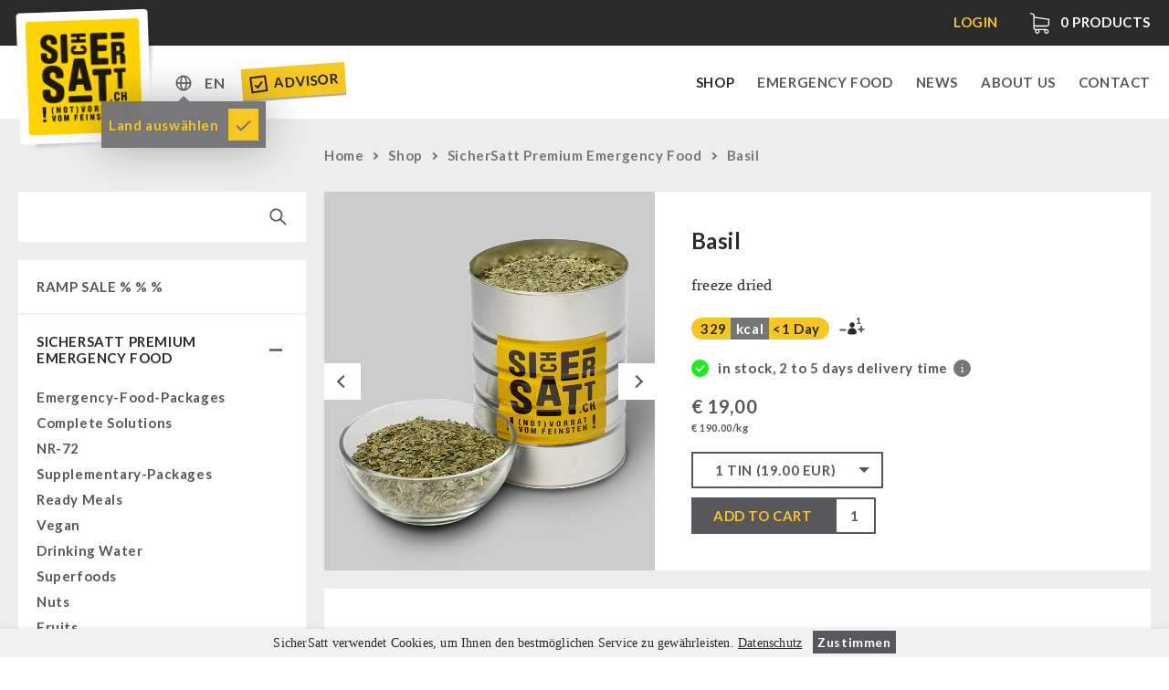

--- FILE ---
content_type: text/html; charset=UTF-8
request_url: https://sichersatt.de/en/sichersatt-premium-emergency-food/basil-freeze-dried/
body_size: 14721
content:
<!doctype html>
<!--[if IE 9]><html lang="en-DE" class="no-js ie9 lte-ie9"><![endif]-->
<!--[if gt IE 9]><!--><html lang="en-DE" class="no-js"><!--<![endif]--><head><meta charset="utf-8"><link data-optimized="2" rel="stylesheet" href="https://sichersatt.de/content/litespeed/css/4aa30a243601a568005145b6d1f63125.css?ver=230ac" /><meta http-equiv="X-UA-Compatible" content="IE=edge"><title>Basil | SicherSatt</title><meta name="viewport" content="width=device-width, initial-scale=1"><meta name="description" content="freeze dried"><meta property="og:title" content="Basil | SicherSatt" /><meta property="og:description" content="freeze dried" /><meta property="og:image" content="https://sichersatt.de/content/uploads/2021/12/69_basilikum_800x800px.png" /><meta property="og:url" content="https://sichersatt.de/en/sichersatt-premium-emergency-food/basil-freeze-dried/"><link rel="shortcut icon" href="https://sichersatt.de/content/themes/sichersatt/assets/media/fav/sichersatt-favicon.ico"><link rel="icon" type="image/png" sizes="192x192" href="https://sichersatt.de/content/themes/sichersatt/assets/media/fav/sichersatt-icon-192x192.png"><link rel="apple-touch-icon" sizes="180x180" href="https://sichersatt.de/content/themes/sichersatt/assets/media/fav/sichersatt-icon-180x180.png"><link rel="alternate" href="https://sichersatt.ch/en/sichersatt-premium-emergency-food/basil-freeze-dried/" hreflang="de-CH"><link rel="alternate" href="https://sichersatt.de/en/sichersatt-premium-emergency-food/basil-freeze-dried/" hreflang="de-DE"> <script src="https://sichersatt.de/content/themes/sichersatt/assets/js/head.min.js?20201109"></script> <link rel="alternate" href="https://sichersatt.de/sichersatt-notvorrat/basilikum/" hreflang="de" /><link rel="alternate" href="https://sichersatt.de/en/sichersatt-premium-emergency-food/basil-freeze-dried/" hreflang="en" /> <script data-cfasync="false" data-pagespeed-no-defer>var gtm4wp_datalayer_name = "dataLayer";
	var dataLayer = dataLayer || [];
	const gtm4wp_use_sku_instead = false;
	const gtm4wp_currency = 'EUR';
	const gtm4wp_product_per_impression = 10;
	const gtm4wp_clear_ecommerce = true;
	const gtm4wp_datalayer_max_timeout = 2000;</script> <meta name="robots" content="max-snippet:-1,max-image-preview:large,max-video-preview:-1" /><meta name="description" content="freeze dried&#8230;" /><meta property="og:image" content="https://sichersatt.de/content/uploads/2021/12/69_basilikum_800x800px.png" /><meta property="og:image:width" content="800" /><meta property="og:image:height" content="800" /><meta property="og:locale" content="en_US" /><meta property="og:type" content="product" /><meta property="og:title" content="Basil" /><meta property="og:description" content="freeze dried&#8230;" /><meta property="og:url" content="https://sichersatt.de/en/sichersatt-premium-emergency-food/basil-freeze-dried/" /><meta property="og:site_name" content="SicherSatt AG" /><meta name="twitter:card" content="summary_large_image" /><meta name="twitter:title" content="Basil" /><meta name="twitter:description" content="freeze dried&#8230;" /><meta name="twitter:image" content="https://sichersatt.de/content/uploads/2021/12/69_basilikum_800x800px.png" /><meta name="twitter:image:width" content="800" /><meta name="twitter:image:height" content="800" /><link rel="canonical" href="https://sichersatt.de/en/sichersatt-premium-emergency-food/basil-freeze-dried/" /><link rel='dns-prefetch' href='//static.klaviyo.com' /><link rel="alternate" type="application/rss+xml" title="SicherSatt AG &raquo; Basil Comments Feed" href="https://sichersatt.de/en/sichersatt-premium-emergency-food/basil-freeze-dried/feed/" /><link rel="https://api.w.org/" href="https://sichersatt.de/wp-json/" /><link rel="alternate" type="application/json" href="https://sichersatt.de/wp-json/wp/v2/product/60439" /><link rel="EditURI" type="application/rsd+xml" title="RSD" href="https://sichersatt.de/wp/xmlrpc.php?rsd" /><link rel="alternate" type="application/json+oembed" href="https://sichersatt.de/wp-json/oembed/1.0/embed?url=https%3A%2F%2Fsichersatt.de%2Fen%2Fsichersatt-premium-emergency-food%2Fbasil-freeze-dried%2F" /><link rel="alternate" type="text/xml+oembed" href="https://sichersatt.de/wp-json/oembed/1.0/embed?url=https%3A%2F%2Fsichersatt.de%2Fen%2Fsichersatt-premium-emergency-food%2Fbasil-freeze-dried%2F&#038;format=xml" /> <script type="text/javascript">var AFFWP = AFFWP || {};
		AFFWP.referral_var = 'ref';
		AFFWP.expiration = 30;
		AFFWP.debug = 0;


		AFFWP.referral_credit_last = 0;</script> 
 <script data-cfasync="false" data-pagespeed-no-defer>var dataLayer_content = {"pagePostType":"product","pagePostType2":"single-product","pagePostAuthor":"Philipp Nater","cartContent":{"totals":{"applied_coupons":[],"discount_total":0,"subtotal":0,"total":0},"items":[]},"productRatingCounts":[],"productAverageRating":0,"productReviewCount":0,"productType":"variable","productIsVariable":1};
	dataLayer.push( dataLayer_content );</script> <script data-cfasync="false" data-pagespeed-no-defer>(function(w,d,s,l,i){w[l]=w[l]||[];w[l].push({'gtm.start':
new Date().getTime(),event:'gtm.js'});var f=d.getElementsByTagName(s)[0],
j=d.createElement(s),dl=l!='dataLayer'?'&l='+l:'';j.async=true;j.src=
'//www.googletagmanager.com/gtm.js?id='+i+dl;f.parentNode.insertBefore(j,f);
})(window,document,'script','dataLayer','GTM-T3QKDQP');</script> 	<noscript><style>.woocommerce-product-gallery{ opacity: 1 !important; }</style></noscript></head><body class="woocommerce-page  page-basil-freeze-dried"> <script>document.body.className += ' ' + 'init';</script> <div class="site-wrapper"><header class="mod_header" data-init="header"><div class="mod_infobar loading" data-init="infobar"><div class="mod_infobar__loader"></div><div class="layout-wrapper"><div class="mod_infobar__content"><div class="mod_infobar__inner"></div></div></div></div><div class="mod_mainnav" data-init="mainnav"><div class="layout-wrapper"><div class="mod_mainnav__inner"><div class="mod_mainnav--logo">
<a href="https://sichersatt.ch/en"><div class="mod_logo" data-init="logo">
<img src="https://sichersatt.de/content/themes/sichersatt/assets/media/logo.png" alt="SicherSatt" class="mod_logo__image"></div>
</a></div><ul class="mod_mainnav__list"><li class="mod_mainnav__list-item mod_mainnav__list-item--primary">
<a href="https://sichersatt.de/en/shop/" class="mod_mainnav__list-link  menu-item menu-item-type-post_type menu-item-object-page current_page_parent current-menu-item menu-item-45138 current-menu-item" data-mainnav="toplevelLink">Shop</a></li><li class="mod_mainnav__list-item mod_mainnav__list-item--primary">
<a href="https://sichersatt.de/en/emergency-food/" class="mod_mainnav__list-link  menu-item menu-item-type-post_type menu-item-object-page menu-item-45140" data-mainnav="toplevelLink">Emergency Food</a></li><li class="mod_mainnav__list-item mod_mainnav__list-item--primary">
<a href="https://sichersatt.de/en/news/" class="mod_mainnav__list-link  menu-item menu-item-type-post_type menu-item-object-page menu-item-45142" data-mainnav="toplevelLink">News</a></li><li class="mod_mainnav__list-item mod_mainnav__list-item--primary">
<a href="https://sichersatt.de/en/about-us/" class="mod_mainnav__list-link  menu-item menu-item-type-post_type menu-item-object-page menu-item-45144" data-mainnav="toplevelLink">About us</a></li><li class="mod_mainnav__list-item mod_mainnav__list-item--primary">
<a href="https://sichersatt.de/en/contact/" class="mod_mainnav__list-link  menu-item menu-item-type-post_type menu-item-object-page menu-item-45146" data-mainnav="toplevelLink">Contact</a></li></ul><div class="mod_mainnav__change-c"><div class="multicountry-switcher"><div class="multicountry-switcher_country"><div class="multicountry-switcher_baseinfo">
<span class="multicountry-switcher_baseinfo--icon"></span></div><div class="multicountry-switcher_selector"><div class="multicountry-switcher_selector_inner"><p class="title">Shop</p><select><option value="https://sichersatt.ch/en/sichersatt-premium-emergency-food/basil-freeze-dried/">Schweiz</option><option value="https://sichersatt.de/en/sichersatt-premium-emergency-food/basil-freeze-dried/" selected>Europa</option>
</select><p class="title">Language</p><select name="lang_choice_1" id="lang_choice_1"><option value="https://sichersatt.de/sichersatt-notvorrat/basilikum/">Deutsch</option><option value="https://sichersatt.de/en/sichersatt-premium-emergency-food/basil-freeze-dried/" selected="selected">English</option>
</select></div></div></div><div class="multicountry-switcher_lang"><div class="multicountry-switcher_baseinfo">
<span class="multicountry-switcher_baseinfo--lang">EN</span></div><div class="multicountry-switcher_selector"><div class="multicountry-switcher_selector_inner"><div class="multicountry-switcher_selector_langs"><ul><li class=" lang-item lang-item-227 lang-item-de lang-item-first"><a href="https://sichersatt.de/sichersatt-notvorrat/basilikum/">de</a></li><li class=" lang-item lang-item-233 lang-item-en current-lang"><a href="https://sichersatt.de/en/sichersatt-premium-emergency-food/basil-freeze-dried/">en</a></li></ul></div></div></div></div></div><div class="tooltip-box hidden">
<span>Land auswählen</span>
<a class="ok" href="#"></a></div><a class="berater-teaser" href="https://sichersatt.de/en/emergency-food-advisor/">
<svg width="20px" height="20px" viewBox="0 0 20 20" version="1.1">
<g id="SicherSatt" stroke="none" stroke-width="1" fill="none" fill-rule="evenodd">
<g id="Desktop-HD-Copy-4" transform="translate(-314.000000, -83.000000)" fill="#2A2121" fill-rule="nonzero">
<g id="Group-4" transform="translate(361.500000, 90.000000) rotate(-4.000000) translate(-361.500000, -90.000000) translate(306.000000, 74.000000)">
<g id="noun_Checkbox_690206" transform="translate(9.000000, 7.000000)">
<g id="Group">
<path d="M0,0 L0,18 L18,18 L18,0 L0,0 Z M16,16 L2,16 L2,2 L16,2 L16,16 Z" id="Shape"></path>
<polygon id="Path" points="7.54 13.78 8.95 12.36 13.9 7.41 12.48 6 7.54 10.95 5.41 8.83 4 10.24 6.12 12.36"></polygon>
</g>
</g>
</g>
</g>
</g>
</svg>
Advisor
</a></div><div class="mod_mainnav__burger_wrapper"><div class="mod_mainnav__burger"></div></div></div></div></div></header><main class="main-wrapper" id="main"><div class="shop-wrapper"><div class="layout-wrapper"><div class="shop-sidebar-left"><div class="search-wrapper"><div class="mobile-categories-wrapper"><div class="mobile-categories">
Kategorien<div class="cat-collapse"></div></div></div><div class="shop-search"><form role="search" method="get" id="searchform" action="https://sichersatt.de/"><div>
<input type="text" value="" name="s" id="s" />
<input type="submit" id="searchsubmit" alt="Search" value="" />
<input type="hidden" name="post_type" value="product" /></div></form></div></div><div class="shop-categories-wrapper"><div class="mod_shopcategories" data-init="shopcategories"><ul class="mod_shopcategories__categories"><li class="mod_shopcategories__category   ">
<a class="mod_shopcategories__category_link  mod_shopcategories__category_link--nosub" href="https://sichersatt.de/en/shop/sale-30/">ramp sale % % %                </a></li><li class="mod_shopcategories__category active open  ">
<a class="mod_shopcategories__category_link active open " href="https://sichersatt.de/en/shop/sichersatt-premium-emergency-food/">SicherSatt Premium Emergency Food<span class="mod_shopcategories__category_collapse"></span>                </a><ul class="mod_shopcategories__sub_categories"><li class="mod_shopcategories__sub_category"><a class="mod_shopcategories__sub_category_link " href="https://sichersatt.de/en/shop/sichersatt-premium-emergency-food/emergency-food-packages/">Emergency-Food-Packages</a><li class="mod_shopcategories__sub_category"><a class="mod_shopcategories__sub_category_link " href="https://sichersatt.de/en/shop/sichersatt-premium-emergency-food/complete-solutions/">Complete Solutions</a><li class="mod_shopcategories__sub_category"><a class="mod_shopcategories__sub_category_link " href="https://sichersatt.de/en/shop/sichersatt-premium-emergency-food/nr-72/">NR-72</a><li class="mod_shopcategories__sub_category"><a class="mod_shopcategories__sub_category_link " href="https://sichersatt.de/en/shop/sichersatt-premium-emergency-food/supplementary-packages/">Supplementary-Packages</a><li class="mod_shopcategories__sub_category"><a class="mod_shopcategories__sub_category_link " href="https://sichersatt.de/en/shop/sichersatt-premium-emergency-food/ready-meals-innova/">Ready Meals</a><li class="mod_shopcategories__sub_category"><a class="mod_shopcategories__sub_category_link " href="https://sichersatt.de/en/shop/sichersatt-premium-emergency-food/vegan/">Vegan</a><li class="mod_shopcategories__sub_category"><a class="mod_shopcategories__sub_category_link " href="https://sichersatt.de/en/shop/sichersatt-premium-emergency-food/drinking-water/">Drinking Water</a><li class="mod_shopcategories__sub_category"><a class="mod_shopcategories__sub_category_link " href="https://sichersatt.de/en/shop/sichersatt-premium-emergency-food/superfoods/">Superfoods</a><li class="mod_shopcategories__sub_category"><a class="mod_shopcategories__sub_category_link " href="https://sichersatt.de/en/shop/sichersatt-premium-emergency-food/nuts/">Nuts</a><li class="mod_shopcategories__sub_category"><a class="mod_shopcategories__sub_category_link " href="https://sichersatt.de/en/shop/sichersatt-premium-emergency-food/fruits/">Fruits</a><li class="mod_shopcategories__sub_category"><a class="mod_shopcategories__sub_category_link " href="https://sichersatt.de/en/shop/sichersatt-premium-emergency-food/vegetables/">Vegetables</a><li class="mod_shopcategories__sub_category"><a class="mod_shopcategories__sub_category_link " href="https://sichersatt.de/en/shop/sichersatt-premium-emergency-food/herbs-spices/">Herbs / Spices</a><li class="mod_shopcategories__sub_category"><a class="mod_shopcategories__sub_category_link " href="https://sichersatt.de/en/shop/sichersatt-premium-emergency-food/staple-food/">Staple Food</a><li class="mod_shopcategories__sub_category"><a class="mod_shopcategories__sub_category_link " href="https://sichersatt.de/en/shop/sichersatt-premium-emergency-food/milk-egg-butter/">Milk / Egg / Butter</a><li class="mod_shopcategories__sub_category"><a class="mod_shopcategories__sub_category_link " href="https://sichersatt.de/en/shop/sichersatt-premium-emergency-food/grain-flour-yeast/">Grain / Flour / Yeast</a><li class="mod_shopcategories__sub_category"><a class="mod_shopcategories__sub_category_link " href="https://sichersatt.de/en/shop/sichersatt-premium-emergency-food/sugar-broth-sauce/">Sugar / Broth / Sauce</a><li class="mod_shopcategories__sub_category"><a class="mod_shopcategories__sub_category_link " href="https://sichersatt.de/en/shop/sichersatt-premium-emergency-food/chocolate/">Chocolate</a><li class="mod_shopcategories__sub_category"><a class="mod_shopcategories__sub_category_link " href="https://sichersatt.de/en/shop/sichersatt-premium-emergency-food/beverages/">Beverages</a><li class="mod_shopcategories__sub_category"><a class="mod_shopcategories__sub_category_link " href="https://sichersatt.de/en/shop/sichersatt-premium-emergency-food/non-food-packages/">Non-Food Packages</a><li class="mod_shopcategories__sub_category"><a class="mod_shopcategories__sub_category_link " href="https://sichersatt.de/en/shop/sichersatt-premium-emergency-food/civil-protection-authorities/">Civil Protection / Authorities</a><li class="mod_shopcategories__sub_category"><a class="mod_shopcategories__sub_category_link " href="https://sichersatt.de/en/shop/sichersatt-premium-emergency-food/glutenfree/">Glutenfree</a><li class="mod_shopcategories__sub_category"><a class="mod_shopcategories__sub_category_link " href="https://sichersatt.de/en/shop/sichersatt-premium-emergency-food/lactosefree/">Lactosefree</a><li class="mod_shopcategories__sub_category"><a class="mod_shopcategories__sub_category_link " href="https://sichersatt.de/en/shop/sichersatt-premium-emergency-food/special-sale-with-discount/">Special Sale with Discount</a></ul></li><li class="mod_shopcategories__category   ">
<a class="mod_shopcategories__category_link  " href="https://sichersatt.de/en/shop/food-third-party-suppliers/">Food / Third-Party Suppliers<span class="mod_shopcategories__category_collapse"></span>                </a><ul class="mod_shopcategories__sub_categories"><li class="mod_shopcategories__sub_category"><a class="mod_shopcategories__sub_category_link " href="https://sichersatt.de/en/shop/food-third-party-suppliers/instant-food/">Instant-Food</a><li class="mod_shopcategories__sub_category"><a class="mod_shopcategories__sub_category_link " href="https://sichersatt.de/en/shop/food-third-party-suppliers/emergency-rations/">Emergency Rations</a><li class="mod_shopcategories__sub_category"><a class="mod_shopcategories__sub_category_link " href="https://sichersatt.de/en/shop/food-third-party-suppliers/meat-cheese-bread/">Meat / Cheese / Bread</a><li class="mod_shopcategories__sub_category"><a class="mod_shopcategories__sub_category_link " href="https://sichersatt.de/en/shop/food-third-party-suppliers/real-field-meal-breakfast/">REAL-Field-Meal - Breakfast</a><li class="mod_shopcategories__sub_category"><a class="mod_shopcategories__sub_category_link " href="https://sichersatt.de/en/shop/food-third-party-suppliers/real-soups/">REAL - Soups</a><li class="mod_shopcategories__sub_category"><a class="mod_shopcategories__sub_category_link " href="https://sichersatt.de/en/shop/food-third-party-suppliers/real-field-meal-main-courses/">REAL Field Meal - Main Courses</a><li class="mod_shopcategories__sub_category"><a class="mod_shopcategories__sub_category_link " href="https://sichersatt.de/en/shop/food-third-party-suppliers/snacks-biscuits-desserts/">Snacks / Biscuits / Desserts</a><li class="mod_shopcategories__sub_category"><a class="mod_shopcategories__sub_category_link " href="https://sichersatt.de/en/shop/food-third-party-suppliers/food-innova-packages/">INNOVA Packages</a><li class="mod_shopcategories__sub_category"><a class="mod_shopcategories__sub_category_link " href="https://sichersatt.de/en/shop/food-third-party-suppliers/innova/">INNOVA 1.2L Tins Vegetarian</a><li class="mod_shopcategories__sub_category"><a class="mod_shopcategories__sub_category_link " href="https://sichersatt.de/en/shop/food-third-party-suppliers/innova-1-2l-tins-with-meat/">INNOVA 1.2L Tins with Meat</a><li class="mod_shopcategories__sub_category"><a class="mod_shopcategories__sub_category_link " href="https://sichersatt.de/en/shop/food-third-party-suppliers/innova-single-tins-3-0l/">INNOVA Single Tins 3.0L</a></ul></li><li class="mod_shopcategories__category   ">
<a class="mod_shopcategories__category_link  " href="https://sichersatt.de/en/shop/drinking/">Drinking<span class="mod_shopcategories__category_collapse"></span>                </a><ul class="mod_shopcategories__sub_categories"><li class="mod_shopcategories__sub_category"><a class="mod_shopcategories__sub_category_link " href="https://sichersatt.de/en/shop/drinking/sichersatt-drinking-water/">SicherSatt Drinking Water</a><li class="mod_shopcategories__sub_category"><a class="mod_shopcategories__sub_category_link " href="https://sichersatt.de/en/shop/drinking/water-coffee-liquid-food/">Water - Coffee - Energy Drinks</a><li class="mod_shopcategories__sub_category"><a class="mod_shopcategories__sub_category_link " href="https://sichersatt.de/en/shop/drinking/insulated-drinking-bottles/">Insulated Drinking Bottles</a></ul></li><li class="mod_shopcategories__category   ">
<a class="mod_shopcategories__category_link  " href="https://sichersatt.de/en/shop/water-filter/">Water Filter<span class="mod_shopcategories__category_collapse"></span>                </a><ul class="mod_shopcategories__sub_categories"><li class="mod_shopcategories__sub_category"><a class="mod_shopcategories__sub_category_link " href="https://sichersatt.de/en/shop/water-filter/katadyn-water-filter/">Katadyn - Water Filter</a><li class="mod_shopcategories__sub_category"><a class="mod_shopcategories__sub_category_link " href="https://sichersatt.de/en/shop/water-filter/msr-water-purifier/">MSR-Water-Purifier</a><li class="mod_shopcategories__sub_category"><a class="mod_shopcategories__sub_category_link " href="https://sichersatt.de/en/shop/water-filter/micropur/">Micropur - Water Disinfection</a><li class="mod_shopcategories__sub_category"><a class="mod_shopcategories__sub_category_link " href="https://sichersatt.de/en/shop/water-filter/spare-parts-water-filter/">Spare Parts - Water Filter</a></ul></li><li class="mod_shopcategories__category   ">
<a class="mod_shopcategories__category_link  " href="https://sichersatt.de/en/shop/hygiene-first-aid/">Hygiene / First Aid<span class="mod_shopcategories__category_collapse"></span>                </a><ul class="mod_shopcategories__sub_categories"><li class="mod_shopcategories__sub_category"><a class="mod_shopcategories__sub_category_link " href="https://sichersatt.de/en/shop/hygiene-first-aid/respiratory-protection/">Respiratory Protection</a><li class="mod_shopcategories__sub_category"><a class="mod_shopcategories__sub_category_link " href="https://sichersatt.de/en/shop/hygiene-first-aid/hygiene/">Hygiene</a><li class="mod_shopcategories__sub_category"><a class="mod_shopcategories__sub_category_link " href="https://sichersatt.de/en/shop/hygiene-first-aid/first-aid/">First Aid</a></ul></li><li class="mod_shopcategories__category   ">
<a class="mod_shopcategories__category_link  " href="https://sichersatt.de/en/shop/technology/">Technology<span class="mod_shopcategories__category_collapse"></span>                </a><ul class="mod_shopcategories__sub_categories"><li class="mod_shopcategories__sub_category"><a class="mod_shopcategories__sub_category_link " href="https://sichersatt.de/en/shop/technology/wood-stove/">Wood Stove</a><li class="mod_shopcategories__sub_category"><a class="mod_shopcategories__sub_category_link " href="https://sichersatt.de/en/shop/technology/grain-mills-grain-crusher/">Grain Mills / Grain Crusher</a><li class="mod_shopcategories__sub_category"><a class="mod_shopcategories__sub_category_link " href="https://sichersatt.de/en/shop/technology/knives-tools/">Knives / Tools</a><li class="mod_shopcategories__sub_category"><a class="mod_shopcategories__sub_category_link " href="https://sichersatt.de/en/shop/technology/firemaking/">Firemaking</a><li class="mod_shopcategories__sub_category"><a class="mod_shopcategories__sub_category_link " href="https://sichersatt.de/en/shop/technology/emergency-stove/">Emergency Stove Gas&amp;Multifuel</a><li class="mod_shopcategories__sub_category"><a class="mod_shopcategories__sub_category_link " href="https://sichersatt.de/en/shop/technology/electricity-producers/">Electricity Producers / Power Stations</a><li class="mod_shopcategories__sub_category"><a class="mod_shopcategories__sub_category_link " href="https://sichersatt.de/en/shop/technology/solar-devices/">Solar Devices</a><li class="mod_shopcategories__sub_category"><a class="mod_shopcategories__sub_category_link " href="https://sichersatt.de/en/shop/technology/crank-devices/">Crank Devices / Radio</a><li class="mod_shopcategories__sub_category"><a class="mod_shopcategories__sub_category_link " href="https://sichersatt.de/en/shop/technology/geiger-counter-protective-suits-masks/">Respiratory Protection / ABC Protective Suit</a></ul></li><li class="mod_shopcategories__category   ">
<a class="mod_shopcategories__category_link  " href="https://sichersatt.de/en/shop/petromax-shop/">Petromax Shop<span class="mod_shopcategories__category_collapse"></span>                </a><ul class="mod_shopcategories__sub_categories"><li class="mod_shopcategories__sub_category"><a class="mod_shopcategories__sub_category_link " href="https://sichersatt.de/en/shop/petromax-shop/feuerhand/">Feuerhand</a><li class="mod_shopcategories__sub_category"><a class="mod_shopcategories__sub_category_link " href="https://sichersatt.de/en/shop/petromax-shop/petrol-lamps/">HK500 &amp; Accessories</a><li class="mod_shopcategories__sub_category"><a class="mod_shopcategories__sub_category_link " href="https://sichersatt.de/en/shop/petromax-shop/wood-stove-accessories/">Wood Stove &amp; Accessories</a><li class="mod_shopcategories__sub_category"><a class="mod_shopcategories__sub_category_link " href="https://sichersatt.de/en/shop/petromax-shop/cleaning-maintenance-of-cast-iron/">Cleaning &amp; Maintenance of Cast Iron</a><li class="mod_shopcategories__sub_category"><a class="mod_shopcategories__sub_category_link " href="https://sichersatt.de/en/shop/petromax-shop/books/">Books</a></ul></li><li class="mod_shopcategories__category   ">
<a class="mod_shopcategories__category_link  " href="https://sichersatt.de/en/shop/other/">Other<span class="mod_shopcategories__category_collapse"></span>                </a><ul class="mod_shopcategories__sub_categories"><li class="mod_shopcategories__sub_category"><a class="mod_shopcategories__sub_category_link " href="https://sichersatt.de/en/shop/other/seed-packages/">Seed Packages</a><li class="mod_shopcategories__sub_category"><a class="mod_shopcategories__sub_category_link " href="https://sichersatt.de/en/shop/other/books-gift-vouchers/">Books / Gift Vouchers</a><li class="mod_shopcategories__sub_category"><a class="mod_shopcategories__sub_category_link " href="https://sichersatt.de/en/shop/other/kingnature/">Kingnature Herbal Vital Substances</a><li class="mod_shopcategories__sub_category"><a class="mod_shopcategories__sub_category_link " href="https://sichersatt.de/en/shop/other/candles/">Candles</a></ul></li><li class="mod_shopcategories__category   ">
<a class="mod_shopcategories__category_link  mod_shopcategories__category_link--nosub" href="https://sichersatt.de/en/shop/special-offers/">Special Offers                </a></li><li class="mod_shopcategories__category   ">
<a class="mod_shopcategories__category_link  " href="https://sichersatt.de/en/shop/authorities/">Authorities / Group supply<span class="mod_shopcategories__category_collapse"></span>                </a><ul class="mod_shopcategories__sub_categories"><li class="mod_shopcategories__sub_category"><a class="mod_shopcategories__sub_category_link " href="https://sichersatt.de/en/shop/authorities/breakfast-authorities/">Breakfast</a><li class="mod_shopcategories__sub_category"><a class="mod_shopcategories__sub_category_link " href="https://sichersatt.de/en/shop/authorities/dessert-authorities/">Dessert</a><li class="mod_shopcategories__sub_category"><a class="mod_shopcategories__sub_category_link " href="https://sichersatt.de/en/shop/authorities/soups/">Soups</a><li class="mod_shopcategories__sub_category"><a class="mod_shopcategories__sub_category_link " href="https://sichersatt.de/en/shop/authorities/drinking-water-authorities/">Drinking Water</a><li class="mod_shopcategories__sub_category"><a class="mod_shopcategories__sub_category_link " href="https://sichersatt.de/en/shop/authorities/emergency-rations-authorities/">Emergency Rations</a><li class="mod_shopcategories__sub_category"><a class="mod_shopcategories__sub_category_link " href="https://sichersatt.de/en/shop/authorities/menu-packages/">Menu-Packages</a><li class="mod_shopcategories__sub_category"><a class="mod_shopcategories__sub_category_link " href="https://sichersatt.de/en/shop/authorities/main-meal/">Main Meal</a><li class="mod_shopcategories__sub_category"><a class="mod_shopcategories__sub_category_link " href="https://sichersatt.de/en/shop/authorities/supplementary-packages-authorities/">Supplementary-Packages</a></ul></li></ul></div></div></div><div class="shop-main"><div class="shop-head"><nav class="woocommerce-breadcrumb"><a href="https://sichersatt.ch/en/">Home</a><span class="arrow"></span><a href="https://sichersatt.de/en/shop/">Shop</a><span class="arrow"></span><a href="https://sichersatt.de/en/shop/sichersatt-premium-emergency-food/">SicherSatt Premium Emergency Food</a><span class="arrow"></span>Basil</nav></div><div class="woocommerce-notices-wrapper"></div><article itemscope itemtype="http://schema.org/Product" class="mod_shopsingleproduct post-60439 product type-product status-publish has-post-thumbnail product_cat-glutenfree product_cat-herbs product_cat-herbs-spices product_cat-lactosefree product_cat-sichersatt-premium-emergency-food first instock taxable shipping-taxable purchasable product-type-variable has-default-attributes" data-init="shopsingleproduct"><div class="mod_shopsingleproduct__wrapper"><div class="mod_shopsingleproduct__summary_wrapper"><div class="mod_shopsingleproduct__gallery"><div class="woocommerce-product-gallery woocommerce-product-gallery--with-images woocommerce-product-gallery--columns-4 images" data-columns="4" style="opacity: 0; transition: opacity .25s ease-in-out;"><figure class="woocommerce-product-gallery__wrapper"><div data-thumb="https://sichersatt.de/content/uploads/2021/12/69_basilikum_800x800px-100x100.png" data-thumb-alt="" class="woocommerce-product-gallery__image"><a href="https://sichersatt.de/content/uploads/2021/12/69_basilikum_800x800px.png"><img width="360" height="360" src="https://sichersatt.de/content/uploads/2021/12/69_basilikum_800x800px-360x360.png" class="wp-post-image" alt="" title="69_basilikum_800x800px" data-caption="" data-src="https://sichersatt.de/content/uploads/2021/12/69_basilikum_800x800px.png" data-large_image="https://sichersatt.de/content/uploads/2021/12/69_basilikum_800x800px.png" data-large_image_width="800" data-large_image_height="800" decoding="async" srcset="https://sichersatt.de/content/uploads/2021/12/69_basilikum_800x800px-360x360.png 360w, https://sichersatt.de/content/uploads/2021/12/69_basilikum_800x800px-150x150.png 150w, https://sichersatt.de/content/uploads/2021/12/69_basilikum_800x800px-768x768.png 768w, https://sichersatt.de/content/uploads/2021/12/69_basilikum_800x800px-600x600.png 600w, https://sichersatt.de/content/uploads/2021/12/69_basilikum_800x800px-100x100.png 100w, https://sichersatt.de/content/uploads/2021/12/69_basilikum_800x800px.png 800w" sizes="(max-width: 1000px) 800px, 100vw" /></a></div><div data-thumb="https://sichersatt.de/content/uploads/2021/12/68_basilikum-draufsicht_800x800px-100x100.png" data-thumb-alt="" class="woocommerce-product-gallery__image"><a href="https://sichersatt.de/content/uploads/2021/12/68_basilikum-draufsicht_800x800px.png"><img width="360" height="360" src="https://sichersatt.de/content/uploads/2021/12/68_basilikum-draufsicht_800x800px-360x360.png" class="" alt="" title="68_basilikum-draufsicht_800x800px" data-caption="" data-src="https://sichersatt.de/content/uploads/2021/12/68_basilikum-draufsicht_800x800px.png" data-large_image="https://sichersatt.de/content/uploads/2021/12/68_basilikum-draufsicht_800x800px.png" data-large_image_width="800" data-large_image_height="800" decoding="async" srcset="https://sichersatt.de/content/uploads/2021/12/68_basilikum-draufsicht_800x800px-360x360.png 360w, https://sichersatt.de/content/uploads/2021/12/68_basilikum-draufsicht_800x800px-150x150.png 150w, https://sichersatt.de/content/uploads/2021/12/68_basilikum-draufsicht_800x800px-768x768.png 768w, https://sichersatt.de/content/uploads/2021/12/68_basilikum-draufsicht_800x800px-600x600.png 600w, https://sichersatt.de/content/uploads/2021/12/68_basilikum-draufsicht_800x800px-100x100.png 100w, https://sichersatt.de/content/uploads/2021/12/68_basilikum-draufsicht_800x800px.png 800w" sizes="(max-width: 1000px) 800px, 100vw" /></a></div></figure></div></div><div class="mod_shopsingleproduct__summary"><h1 class="product_title entry-title">Basil</h1><div class="woocommerce-product-details__short-description"><p>freeze dried</p></div><div class="mod_calories" data-init="calories" data-calories="329"><div class="mod_calories_box"><div class="mod_calories_calories">329</div><div class="mod_calories_kcal">kcal</div><div class="mod_calories_days" data-day="Day" data-days="Days">Days</div></div><div class="mod_calories_people"><div class="mod_calories_people__minus"></div><div class="mod_calories_people__head"><div class="mod_calories_people__head_number">1</div></div><div class="mod_calories_people__plus"></div></div></div><div class="stock-wrapper"><div class="stock stock_1"></div><label>in stock, 2 to 5 days delivery time</label><div class="stock-info" data-micromodal-trigger="modal-stock"><div class="stock-info_icon">i</div></div></div><p class="price"><span class="woocommerce-Price-amount amount"><bdi><span class="woocommerce-Price-currencySymbol">&euro;</span>&nbsp;19,00</bdi></span></p>
<span class="kilopreis">&euro; 190.00/kg</span><form class="variations_form cart" action="https://sichersatt.de/en/sichersatt-premium-emergency-food/basil-freeze-dried/" method="post" enctype='multipart/form-data' data-product_id="60439" data-product_variations="[{&quot;attributes&quot;:{&quot;attribute_pa_dosen&quot;:&quot;1-tin&quot;},&quot;availability_html&quot;:&quot;&quot;,&quot;backorders_allowed&quot;:false,&quot;dimensions&quot;:{&quot;length&quot;:&quot;&quot;,&quot;width&quot;:&quot;&quot;,&quot;height&quot;:&quot;&quot;},&quot;dimensions_html&quot;:&quot;N\/A&quot;,&quot;display_price&quot;:19,&quot;display_regular_price&quot;:19,&quot;image&quot;:{&quot;title&quot;:&quot;69_basilikum_800x800px&quot;,&quot;caption&quot;:&quot;&quot;,&quot;url&quot;:&quot;https:\/\/sichersatt.de\/content\/uploads\/2021\/12\/69_basilikum_800x800px.png&quot;,&quot;alt&quot;:&quot;&quot;,&quot;src&quot;:&quot;https:\/\/sichersatt.de\/content\/uploads\/2021\/12\/69_basilikum_800x800px-360x360.png&quot;,&quot;srcset&quot;:&quot;https:\/\/sichersatt.de\/content\/uploads\/2021\/12\/69_basilikum_800x800px-360x360.png 360w, https:\/\/sichersatt.de\/content\/uploads\/2021\/12\/69_basilikum_800x800px-150x150.png 150w, https:\/\/sichersatt.de\/content\/uploads\/2021\/12\/69_basilikum_800x800px-768x768.png 768w, https:\/\/sichersatt.de\/content\/uploads\/2021\/12\/69_basilikum_800x800px-600x600.png 600w, https:\/\/sichersatt.de\/content\/uploads\/2021\/12\/69_basilikum_800x800px-100x100.png 100w, https:\/\/sichersatt.de\/content\/uploads\/2021\/12\/69_basilikum_800x800px.png 800w&quot;,&quot;sizes&quot;:&quot;(max-width: 1000px) 800px, 100vw&quot;,&quot;full_src&quot;:&quot;https:\/\/sichersatt.de\/content\/uploads\/2021\/12\/69_basilikum_800x800px.png&quot;,&quot;full_src_w&quot;:800,&quot;full_src_h&quot;:800,&quot;gallery_thumbnail_src&quot;:&quot;https:\/\/sichersatt.de\/content\/uploads\/2021\/12\/69_basilikum_800x800px-100x100.png&quot;,&quot;gallery_thumbnail_src_w&quot;:100,&quot;gallery_thumbnail_src_h&quot;:100,&quot;thumb_src&quot;:&quot;https:\/\/sichersatt.de\/content\/uploads\/2021\/12\/69_basilikum_800x800px-360x360.png&quot;,&quot;thumb_src_w&quot;:360,&quot;thumb_src_h&quot;:360,&quot;src_w&quot;:360,&quot;src_h&quot;:360},&quot;image_id&quot;:64661,&quot;is_downloadable&quot;:false,&quot;is_in_stock&quot;:true,&quot;is_purchasable&quot;:true,&quot;is_sold_individually&quot;:&quot;no&quot;,&quot;is_virtual&quot;:false,&quot;max_qty&quot;:&quot;&quot;,&quot;min_qty&quot;:1,&quot;price_html&quot;:&quot;&lt;span class=\&quot;price\&quot;&gt;&lt;span class=\&quot;woocommerce-Price-amount amount\&quot;&gt;&lt;bdi&gt;&lt;span class=\&quot;woocommerce-Price-currencySymbol\&quot;&gt;&amp;euro;&lt;\/span&gt;&amp;nbsp;19,00&lt;\/bdi&gt;&lt;\/span&gt;&lt;\/span&gt;&quot;,&quot;sku&quot;:&quot;&quot;,&quot;variation_description&quot;:&quot;&quot;,&quot;variation_id&quot;:60443,&quot;variation_is_active&quot;:true,&quot;variation_is_visible&quot;:true,&quot;weight&quot;:&quot;&quot;,&quot;weight_html&quot;:&quot;N\/A&quot;},{&quot;attributes&quot;:{&quot;attribute_pa_dosen&quot;:&quot;6-tins&quot;},&quot;availability_html&quot;:&quot;&quot;,&quot;backorders_allowed&quot;:false,&quot;dimensions&quot;:{&quot;length&quot;:&quot;&quot;,&quot;width&quot;:&quot;&quot;,&quot;height&quot;:&quot;&quot;},&quot;dimensions_html&quot;:&quot;N\/A&quot;,&quot;display_price&quot;:109,&quot;display_regular_price&quot;:109,&quot;image&quot;:{&quot;title&quot;:&quot;69_basilikum_800x800px&quot;,&quot;caption&quot;:&quot;&quot;,&quot;url&quot;:&quot;https:\/\/sichersatt.de\/content\/uploads\/2021\/12\/69_basilikum_800x800px.png&quot;,&quot;alt&quot;:&quot;&quot;,&quot;src&quot;:&quot;https:\/\/sichersatt.de\/content\/uploads\/2021\/12\/69_basilikum_800x800px-360x360.png&quot;,&quot;srcset&quot;:&quot;https:\/\/sichersatt.de\/content\/uploads\/2021\/12\/69_basilikum_800x800px-360x360.png 360w, https:\/\/sichersatt.de\/content\/uploads\/2021\/12\/69_basilikum_800x800px-150x150.png 150w, https:\/\/sichersatt.de\/content\/uploads\/2021\/12\/69_basilikum_800x800px-768x768.png 768w, https:\/\/sichersatt.de\/content\/uploads\/2021\/12\/69_basilikum_800x800px-600x600.png 600w, https:\/\/sichersatt.de\/content\/uploads\/2021\/12\/69_basilikum_800x800px-100x100.png 100w, https:\/\/sichersatt.de\/content\/uploads\/2021\/12\/69_basilikum_800x800px.png 800w&quot;,&quot;sizes&quot;:&quot;(max-width: 1000px) 800px, 100vw&quot;,&quot;full_src&quot;:&quot;https:\/\/sichersatt.de\/content\/uploads\/2021\/12\/69_basilikum_800x800px.png&quot;,&quot;full_src_w&quot;:800,&quot;full_src_h&quot;:800,&quot;gallery_thumbnail_src&quot;:&quot;https:\/\/sichersatt.de\/content\/uploads\/2021\/12\/69_basilikum_800x800px-100x100.png&quot;,&quot;gallery_thumbnail_src_w&quot;:100,&quot;gallery_thumbnail_src_h&quot;:100,&quot;thumb_src&quot;:&quot;https:\/\/sichersatt.de\/content\/uploads\/2021\/12\/69_basilikum_800x800px-360x360.png&quot;,&quot;thumb_src_w&quot;:360,&quot;thumb_src_h&quot;:360,&quot;src_w&quot;:360,&quot;src_h&quot;:360},&quot;image_id&quot;:64661,&quot;is_downloadable&quot;:false,&quot;is_in_stock&quot;:true,&quot;is_purchasable&quot;:true,&quot;is_sold_individually&quot;:&quot;no&quot;,&quot;is_virtual&quot;:false,&quot;max_qty&quot;:&quot;&quot;,&quot;min_qty&quot;:1,&quot;price_html&quot;:&quot;&lt;span class=\&quot;price\&quot;&gt;&lt;span class=\&quot;woocommerce-Price-amount amount\&quot;&gt;&lt;bdi&gt;&lt;span class=\&quot;woocommerce-Price-currencySymbol\&quot;&gt;&amp;euro;&lt;\/span&gt;&amp;nbsp;109,00&lt;\/bdi&gt;&lt;\/span&gt;&lt;\/span&gt;&quot;,&quot;sku&quot;:&quot;&quot;,&quot;variation_description&quot;:&quot;&quot;,&quot;variation_id&quot;:60445,&quot;variation_is_active&quot;:true,&quot;variation_is_visible&quot;:true,&quot;weight&quot;:&quot;&quot;,&quot;weight_html&quot;:&quot;N\/A&quot;},{&quot;attributes&quot;:{&quot;attribute_pa_dosen&quot;:&quot;12-tins&quot;},&quot;availability_html&quot;:&quot;&quot;,&quot;backorders_allowed&quot;:false,&quot;dimensions&quot;:{&quot;length&quot;:&quot;&quot;,&quot;width&quot;:&quot;&quot;,&quot;height&quot;:&quot;&quot;},&quot;dimensions_html&quot;:&quot;N\/A&quot;,&quot;display_price&quot;:209,&quot;display_regular_price&quot;:209,&quot;image&quot;:{&quot;title&quot;:&quot;69_basilikum_800x800px&quot;,&quot;caption&quot;:&quot;&quot;,&quot;url&quot;:&quot;https:\/\/sichersatt.de\/content\/uploads\/2021\/12\/69_basilikum_800x800px.png&quot;,&quot;alt&quot;:&quot;&quot;,&quot;src&quot;:&quot;https:\/\/sichersatt.de\/content\/uploads\/2021\/12\/69_basilikum_800x800px-360x360.png&quot;,&quot;srcset&quot;:&quot;https:\/\/sichersatt.de\/content\/uploads\/2021\/12\/69_basilikum_800x800px-360x360.png 360w, https:\/\/sichersatt.de\/content\/uploads\/2021\/12\/69_basilikum_800x800px-150x150.png 150w, https:\/\/sichersatt.de\/content\/uploads\/2021\/12\/69_basilikum_800x800px-768x768.png 768w, https:\/\/sichersatt.de\/content\/uploads\/2021\/12\/69_basilikum_800x800px-600x600.png 600w, https:\/\/sichersatt.de\/content\/uploads\/2021\/12\/69_basilikum_800x800px-100x100.png 100w, https:\/\/sichersatt.de\/content\/uploads\/2021\/12\/69_basilikum_800x800px.png 800w&quot;,&quot;sizes&quot;:&quot;(max-width: 1000px) 800px, 100vw&quot;,&quot;full_src&quot;:&quot;https:\/\/sichersatt.de\/content\/uploads\/2021\/12\/69_basilikum_800x800px.png&quot;,&quot;full_src_w&quot;:800,&quot;full_src_h&quot;:800,&quot;gallery_thumbnail_src&quot;:&quot;https:\/\/sichersatt.de\/content\/uploads\/2021\/12\/69_basilikum_800x800px-100x100.png&quot;,&quot;gallery_thumbnail_src_w&quot;:100,&quot;gallery_thumbnail_src_h&quot;:100,&quot;thumb_src&quot;:&quot;https:\/\/sichersatt.de\/content\/uploads\/2021\/12\/69_basilikum_800x800px-360x360.png&quot;,&quot;thumb_src_w&quot;:360,&quot;thumb_src_h&quot;:360,&quot;src_w&quot;:360,&quot;src_h&quot;:360},&quot;image_id&quot;:64661,&quot;is_downloadable&quot;:false,&quot;is_in_stock&quot;:true,&quot;is_purchasable&quot;:true,&quot;is_sold_individually&quot;:&quot;no&quot;,&quot;is_virtual&quot;:false,&quot;max_qty&quot;:&quot;&quot;,&quot;min_qty&quot;:1,&quot;price_html&quot;:&quot;&lt;span class=\&quot;price\&quot;&gt;&lt;span class=\&quot;woocommerce-Price-amount amount\&quot;&gt;&lt;bdi&gt;&lt;span class=\&quot;woocommerce-Price-currencySymbol\&quot;&gt;&amp;euro;&lt;\/span&gt;&amp;nbsp;209,00&lt;\/bdi&gt;&lt;\/span&gt;&lt;\/span&gt;&quot;,&quot;sku&quot;:&quot;&quot;,&quot;variation_description&quot;:&quot;&quot;,&quot;variation_id&quot;:60447,&quot;variation_is_active&quot;:true,&quot;variation_is_visible&quot;:true,&quot;weight&quot;:&quot;&quot;,&quot;weight_html&quot;:&quot;N\/A&quot;}]"><table class="variations" cellspacing="0" role="presentation"><tbody><tr><th class="label"><label for="pa_dosen">Cans</label></th><td class="value">
<select id="pa_dosen" class="" name="attribute_pa_dosen" data-attribute_name="attribute_pa_dosen" data-show_option_none="yes"><option value="">Choose an option</option><option value="1-tin"  selected='selected'>1 Tin</option><option value="6-tins" >6 Tins</option><option value="12-tins" >12 Tins</option></select><a class="reset_variations" href="#">Clear</a></td></tr></tbody></table><div class="single_variation_wrap"><div class="woocommerce-variation single_variation"></div><div class="woocommerce-variation-add-to-cart variations_button"><div class="quantity">
<label class="screen-reader-text" for="quantity_6968839e3f30d">Basil quantity</label>
<input
type="number"
id="quantity_6968839e3f30d"
class="input-text qty text"
step="1"
min="1"
max=""
name="quantity"
value="1"
title="Qty"
size="4"
placeholder=""
inputmode="numeric"
autocomplete="off"
/></div>
<button type="submit" class="single_add_to_cart_button button alt wp-element-button">Add to cart</button><input type="hidden" name="gtm4wp_product_data" value="{&quot;internal_id&quot;:60439,&quot;item_id&quot;:60439,&quot;item_name&quot;:&quot;Basil&quot;,&quot;sku&quot;:60439,&quot;price&quot;:19,&quot;stocklevel&quot;:null,&quot;stockstatus&quot;:&quot;instock&quot;,&quot;google_business_vertical&quot;:&quot;retail&quot;,&quot;item_category&quot;:&quot;Fruits &quot;,&quot;item_category2&quot;:&quot; Vegetables &quot;,&quot;item_category3&quot;:&quot; Nuts&quot;,&quot;item_category4&quot;:&quot;Herbs&quot;,&quot;id&quot;:60439}" /><input type="hidden" name="add-to-cart" value="60439" />
<input type="hidden" name="product_id" value="60439" />
<input type="hidden" name="variation_id" class="variation_id" value="0" /></div></div> <script type="text/javascript">var wm_pvar = {
                    "products_by_attribute_ids": [60445,60447,60443],
                    "products_prices": {"60443":"19.00","60445":"109.00","60447":"209.00"},
                    "products_attributes": ["attribute_pa_dosen"],
                    "products_attributes_values": ["6-tins","12-tins","1-tin"],
                    "lowest_price": 19.00                }</script> </form></div></div><div class="mod_shopsingleproduct__contents"><section class="mod_shopsingleproduct__section"><div class="mod_shopsingleproduct__section_title"><h2>Description of Basil</h2></div><div class="mod_shopsingleproduct__section_content"><p><strong>2 liter can with 100g of basil freeze dried.</strong><br />
Vacuum sealed and sealed under protective atmosphere (Swiss Can Machinery).<br />
Incl. plastic lid for easy resealing.</p><p>dry/fresh ratio: 1:7</p></div></section><section class="mod_shopsingleproduct__section"><div class="mod_shopsingleproduct__section_title">
<span class="title-style">Nutritional values</span></div><div class="mod_shopsingleproduct__section_content">
Nutritional values per 100g:<br><table class="mod_shopsingleproduct__section_content_table"><tr><td class="left"><span>Energy</span></td><td class="right">1382kJ / 329kcal</td></tr><tr><td class="left"><span>Fat</span></td><td class="right">5.61g</td></tr><tr><td class="left"><span>Thereof saturated fatty acids</span></td><td class="right">1.03g</td></tr><tr><td class="left"><span>Carbohydrates</span></td><td class="right">35.75g</td></tr><tr><td class="left"><span>thereof sugar</span></td><td class="right">35.4g</td></tr><tr><td class="left"><span>Dietary Fibres</span></td><td class="right">21.8g</td></tr><tr><td class="left"><span>Protein</span></td><td class="right">21.73g</td></tr><tr><td class="left"><span>Salt</span></td><td class="right">0.16g</td></tr></table></div></section><section class="mod_shopsingleproduct__section"><div class="mod_shopsingleproduct__section_title">
<span class="title-style">Ingredients</span></div><div class="mod_shopsingleproduct__section_content"><p>Basil freeze dried</p></div></section><section class="mod_shopsingleproduct__section"><div class="mod_shopsingleproduct__section_title">
<span class="title-style">Minimum Shelf Life</span></div><div class="mod_shopsingleproduct__section_content"><p><b>10/2032</b></p></div></section></div><meta itemprop="url" content="https://sichersatt.de/en/sichersatt-premium-emergency-food/basil-freeze-dried/" /></div></article></div></div></div></main><footer><section class="mod_section mod_section--contentteaser" data-init="section"><div class="mod_section__content"><div class="mod_contentteaser mod_contentteaser--contentteaser" data-init="contentteaser"><div class="mod_contentteaser__wrapper" data-scroll><div class="mod_contentteaser__teaser" style="background-image: url('');"><div class="mod_contentteaser__teaser_inner"><div class="mod_contentteaser__teaser_inner_text"><h2></h2><p></p></div></div>
<a class="mod_contentteaser__teaser_link" href=""></a></div></div></div></div></section><section class="mod_section mod_section--kontakt mod_section--gray" data-init="section"><div class="mod_section__head"><h2>Contact</h2></div><div class="mod_section__content"><div class="mod_kontakt mod_kontakt--kontakt mod_kontakt--gray" data-init="kontakt"><div class="mod_kontakt__wrapper" data-scroll><div class="mod_kontakt__column"><div class="mod_kontakt__column_inner"><p><strong>Schweiz</strong><br />
SicherSatt AG<br />
Neuwiesstrasse 6<br />
CH-8636 Wald</p><p><a class="btn btn--white">055 246 36 87</a></p><p><a class="btn btn--white">info@sichersatt.ch</a></p></div></div><div class="mod_kontakt__column"><div class="mod_kontakt__column_inner"><p><strong>Deutschland</strong><br />
SicherSatt AG<br />
Robert-Bosch-Strasse 19<br />
D-78239 Rielasingen</p><p><a class="btn btn--white">07731 976 56 70</a></p><p><a class="btn btn--white">info@sichersatt.de</a></p></div></div></div><div class="mod_subscribe mod_subscribe--kontakt mod_subscribe--gray" data-init="subscribe" data-scroll><div class="mod_subscribe__box-form"><div class="mod_subscribe__box-form-fields"><div class="mod_subscribe__form"><div class="klaviyo-form-TqeiP8"></div></div></div></div></div></div></div></section><section class="mod_section mod_section--footernav" data-init="section"><div class="mod_section__content"><div class="mod_footernav mod_footernav--footernav" data-init="footernav"><div class="mod_footernav__left">
© SicherSatt 2026</div><ul class="mod_footernav__right"><li class="first">
<a href="https://sichersatt.de/en/imprint/" class="menu-item menu-item-type-post_type menu-item-object-page menu-item-49102">Imprint</a></li><li class="first">
<a href="https://sichersatt.de/en/gtc/" class="menu-item menu-item-type-post_type menu-item-object-page menu-item-49105">GTC</a></li><li class="first">
<a href="https://sichersatt.de/en/privacy/" class="menu-item menu-item-type-post_type menu-item-object-page menu-item-49128">Privacy</a></li><li class="first">
<a href="https://sichersatt.de/en/media-links/" class="menu-item menu-item-type-post_type menu-item-object-page menu-item-49130">Media / Links</a></li><li class="first">
<a href="https://sichersatt.de/en/your-opinion/" class="menu-item menu-item-type-post_type menu-item-object-page menu-item-49133">Your Opinion</a></li><li class="first">
<a href="https://sichersatt.de/en/faq/" class="menu-item menu-item-type-post_type menu-item-object-page menu-item-49135">FAQ</a></li><li class="first">
<a href="https://sichersatt.de/en/contact/" class="menu-item menu-item-type-post_type menu-item-object-page menu-item-49137">Contact</a></li></ul></div></div></section></footer></div><div class="mod_modal" data-init="modal"><div class="modal micromodal-slide" id="modal-stock" aria-hidden="true"><div class="modal__overlay" tabindex="-1" data-micromodal-close><div class="modal__container" role="dialog" aria-modal="true" aria-labelledby="modal-1-title"><header class="modal__header">
<button class="modal__close" aria-label="Close modal" data-micromodal-close></button></header><main class="modal__content" id="modal-1-content"><h3>You can rely on our delivery status!</h3><p>This is kept up to date by us carefully and according to actual stock. If you order from us, you can therefore expect the stated delivery time.</p><p>You would like personal information about the delivery time? Simply contact us:</p><p><a class="btn" href="/en/contact/" target="_blank" rel="noopener">Contact</a></p></main></div></div></div></div><div class="mod_cookies hidden" data-init="cookies"><div class="mod_cookies__inner"><p>SicherSatt verwendet Cookies, um Ihnen den bestmöglichen Service zu gewährleisten. <a href="/datenschutz" target="_blank">Datenschutz</a><a class="btn">Zustimmen</a></p></div></div> <script type="application/ld+json">{"@context":"https:\/\/schema.org\/","@graph":[{"@context":"https:\/\/schema.org\/","@type":"BreadcrumbList","itemListElement":[{"@type":"ListItem","position":1,"item":{"name":"Home","@id":"https:\/\/sichersatt.ch\/en\/"}},{"@type":"ListItem","position":2,"item":{"name":"Shop","@id":"https:\/\/sichersatt.de\/en\/shop\/"}},{"@type":"ListItem","position":3,"item":{"name":"SicherSatt Premium Emergency Food","@id":"https:\/\/sichersatt.de\/en\/shop\/sichersatt-premium-emergency-food\/"}},{"@type":"ListItem","position":4,"item":{"name":"Basil","@id":"https:\/\/sichersatt.de\/en\/sichersatt-premium-emergency-food\/basil-freeze-dried\/"}}]},{"@context":"https:\/\/schema.org\/","@type":"Product","@id":"https:\/\/sichersatt.de\/en\/sichersatt-premium-emergency-food\/basil-freeze-dried\/#product","name":"Basil","url":"https:\/\/sichersatt.de\/en\/sichersatt-premium-emergency-food\/basil-freeze-dried\/","description":"freeze dried","image":"https:\/\/sichersatt.de\/content\/uploads\/2021\/12\/69_basilikum_800x800px.png","sku":60439,"offers":[{"@type":"AggregateOffer","lowPrice":"19.00","highPrice":"209.00","offerCount":3,"priceCurrency":"EUR","availability":"http:\/\/schema.org\/InStock","url":"https:\/\/sichersatt.de\/en\/sichersatt-premium-emergency-food\/basil-freeze-dried\/","seller":{"@type":"Organization","name":"SicherSatt AG","url":"https:\/\/sichersatt.de"}}]}]}</script> <script type="text/javascript">(function () {
			var c = document.body.className;
			c = c.replace(/woocommerce-no-js/, 'woocommerce-js');
			document.body.className = c;
		})();</script> <div class="pswp" tabindex="-1" role="dialog" aria-hidden="true"><div class="pswp__bg"></div><div class="pswp__scroll-wrap"><div class="pswp__container"><div class="pswp__item"></div><div class="pswp__item"></div><div class="pswp__item"></div></div><div class="pswp__ui pswp__ui--hidden"><div class="pswp__top-bar"><div class="pswp__counter"></div>
<button class="pswp__button pswp__button--close" aria-label="Close (Esc)"></button>
<button class="pswp__button pswp__button--share" aria-label="Share"></button>
<button class="pswp__button pswp__button--fs" aria-label="Toggle fullscreen"></button>
<button class="pswp__button pswp__button--zoom" aria-label="Zoom in/out"></button><div class="pswp__preloader"><div class="pswp__preloader__icn"><div class="pswp__preloader__cut"><div class="pswp__preloader__donut"></div></div></div></div></div><div class="pswp__share-modal pswp__share-modal--hidden pswp__single-tap"><div class="pswp__share-tooltip"></div></div>
<button class="pswp__button pswp__button--arrow--left" aria-label="Previous (arrow left)"></button>
<button class="pswp__button pswp__button--arrow--right" aria-label="Next (arrow right)"></button><div class="pswp__caption"><div class="pswp__caption__center"></div></div></div></div></div> <script type="text/template" id="tmpl-variation-template"><div class="woocommerce-variation-description">{{{ data.variation.variation_description }}}</div>
	<div class="woocommerce-variation-price">{{{ data.variation.price_html }}}</div>
	<div class="woocommerce-variation-availability">{{{ data.variation.availability_html }}}</div></script> <script type="text/template" id="tmpl-unavailable-variation-template"><p>Sorry, this product is unavailable. Please choose a different combination.</p></script> <script async src='//static.klaviyo.com/onsite/js/TSmkPN/klaviyo.js?ver=3.7.1'></script><script type="text/javascript" src="https://sichersatt.de/wp/wp-includes/js/jquery/jquery.min.js" id="jquery-core-js"></script> <script type="text/javascript" src="https://sichersatt.de/wp/wp-includes/js/jquery/jquery-migrate.min.js" id="jquery-migrate-js"></script> <script type="text/javascript" src="https://sichersatt.de/content/plugins/wc-one-page-checkout/public/assets/main.js" id="wc_one_page_checkout-js"></script> <script type="text/javascript" src="https://sichersatt.de/content/plugins/woocommerce/assets/js/jquery-blockui/jquery.blockUI.min.js" id="jquery-blockui-js"></script> <script type="text/javascript" id="wc-add-to-cart-js-extra">/*  */
var wc_add_to_cart_params = {"ajax_url":"\/wp\/wp-admin\/admin-ajax.php","wc_ajax_url":"\/en\/?wc-ajax=%%endpoint%%","i18n_view_cart":"View cart","cart_url":"https:\/\/sichersatt.de\/en\/cart\/","is_cart":"","cart_redirect_after_add":"no"};
/*  */</script> <script type="text/javascript" src="https://sichersatt.de/content/plugins/woocommerce/assets/js/frontend/add-to-cart.min.js" id="wc-add-to-cart-js"></script> <script type="text/javascript" src="https://sichersatt.de/content/plugins/woocommerce/assets/js/flexslider/jquery.flexslider.min.js" id="flexslider-js"></script> <script type="text/javascript" src="https://sichersatt.de/content/plugins/woocommerce/assets/js/photoswipe/photoswipe.min.js" id="photoswipe-js"></script> <script type="text/javascript" src="https://sichersatt.de/content/plugins/woocommerce/assets/js/photoswipe/photoswipe-ui-default.min.js" id="photoswipe-ui-default-js"></script> <script type="text/javascript" id="wc-single-product-js-extra">/*  */
var wc_single_product_params = {"i18n_required_rating_text":"Please select a rating","review_rating_required":"no","flexslider":{"rtl":false,"animation":"slide","smoothHeight":true,"directionNav":true,"controlNav":false,"slideshow":false,"animationSpeed":500,"animationLoop":false,"allowOneSlide":false},"zoom_enabled":"","zoom_options":[],"photoswipe_enabled":"1","photoswipe_options":{"shareEl":false,"closeOnScroll":false,"history":false,"hideAnimationDuration":0,"showAnimationDuration":0},"flexslider_enabled":"1"};
/*  */</script> <script type="text/javascript" src="https://sichersatt.de/content/plugins/woocommerce/assets/js/frontend/single-product.min.js" id="wc-single-product-js"></script> <script type="text/javascript" src="https://sichersatt.de/content/plugins/woocommerce/assets/js/js-cookie/js.cookie.min.js" id="js-cookie-js"></script> <script type="text/javascript" id="woocommerce-js-extra">/*  */
var woocommerce_params = {"ajax_url":"\/wp\/wp-admin\/admin-ajax.php","wc_ajax_url":"\/en\/?wc-ajax=%%endpoint%%"};
/*  */</script> <script type="text/javascript" src="https://sichersatt.de/content/plugins/woocommerce/assets/js/frontend/woocommerce.min.js" id="woocommerce-js"></script> <script type="text/javascript" id="wc-cart-fragments-js-extra">/*  */
var wc_cart_fragments_params = {"ajax_url":"\/wp\/wp-admin\/admin-ajax.php","wc_ajax_url":"\/en\/?wc-ajax=%%endpoint%%","cart_hash_key":"wc_cart_hash_26e40b8bfc612fd8d8cff6cf979715b9","fragment_name":"wc_fragments_26e40b8bfc612fd8d8cff6cf979715b9","request_timeout":"5000"};
/*  */</script> <script type="text/javascript" src="https://sichersatt.de/content/plugins/woocommerce/assets/js/frontend/cart-fragments.min.js" id="wc-cart-fragments-js"></script> <script type="text/javascript" id="jquery-cookie-js-extra">/*  */
var affwp_scripts = {"ajaxurl":"https:\/\/sichersatt.de\/wp\/wp-admin\/admin-ajax.php"};
/*  */</script> <script type="text/javascript" src="https://sichersatt.de/content/plugins/woocommerce/assets/js/jquery-cookie/jquery.cookie.min.js" id="jquery-cookie-js"></script> <script type="text/javascript" id="affwp-tracking-js-extra">/*  */
var affwp_debug_vars = {"integrations":{"woocommerce":"WooCommerce"},"version":"2.14.1","currency":"CHF","ref_cookie":"affwp_ref","visit_cookie":"affwp_ref_visit_id","campaign_cookie":"affwp_campaign"};
/*  */</script> <script type="text/javascript" src="https://sichersatt.de/content/plugins/affiliate-wp/assets/js/tracking.min.js" id="affwp-tracking-js"></script> <script type="text/javascript" src="https://sichersatt.de/content/plugins/duracelltomi-google-tag-manager/dist/js/gtm4wp-ecommerce-generic.js" id="gtm4wp-ecommerce-generic-js"></script> <script type="text/javascript" src="https://sichersatt.de/content/plugins/duracelltomi-google-tag-manager/dist/js/gtm4wp-woocommerce.js" id="gtm4wp-woocommerce-js"></script> <script type="text/javascript" id="custom-js-extra">/*  */
var backend = {"ajaxurl":"https:\/\/sichersatt.de\/wp\/wp-admin\/admin-ajax.php"};
/*  */</script> <script type="text/javascript" src="https://sichersatt.de/content/themes/sichersatt/assets/js/custom.js" id="custom-js"></script> <script type="text/javascript" id="kl-identify-browser-js-extra">/*  */
var klUser = {"current_user_email":"","commenter_email":""};
/*  */</script> <script type="text/javascript" src="https://sichersatt.de/content/plugins/klaviyo/inc/js/kl-identify-browser.js" id="kl-identify-browser-js"></script> <script type="text/javascript" id="wm_variation_price_hints_script-js-extra">/*  */
var wm_pvar = {"ajax_url":"https:\/\/sichersatt.de\/wp\/wp-admin\/admin-ajax.php","currency":"EUR","hide_price_when_zero":"false","display_style":"1","format_string":"{1} ({3}{0} {2})","format_string_from":"{1} (From {0} {2})","additional_cost_indicator":"+","show_from_price":"false"};
/*  */</script> <script type="text/javascript" src="https://sichersatt.de/content/plugins/variation-price-hints/assets/js/script.min.js" id="wm_variation_price_hints_script-js"></script> <script type="text/javascript" id="wck_viewed_product-js-extra">/*  */
var item = {"title":"Basil","product_id":"60439","variant_id":"60439","url":"https:\/\/sichersatt.de\/en\/sichersatt-premium-emergency-food\/basil-freeze-dried\/","image_url":"https:\/\/sichersatt.de\/content\/uploads\/2021\/12\/69_basilikum_800x800px.png","price":"19","categories":["Glutenfree","Herbs","Herbs \/ Spices","Lactosefree","SicherSatt Premium Emergency Food"]};
/*  */</script> <script type="text/javascript" src="https://sichersatt.de/content/plugins/klaviyo/includes/js/wck-viewed-product.js" id="wck_viewed_product-js"></script> <script type="text/javascript" id="malinky-ajax-pagination-main-js-js-extra">/*  */
var malinkySettings = {"1":{"theme_defaults":"Storefront","posts_wrapper":".shop-products","post_wrapper":".single-product","pagination_wrapper":".woocommerce-pagination","next_page_selector":".woocommerce-pagination a.next","paging_type":"load-more","infinite_scroll_buffer":"20","ajax_loader":"<img src=\"https:\/\/sichersatt.de\/content\/plugins\/malinky-ajax-pagination\/img\/loader.gif\" alt=\"AJAX Loader\" \/>","load_more_button_text":"Mehr Produkte","loading_more_posts_text":"laden..","callback_function":""}};
/*  */</script> <script type="text/javascript" src="https://sichersatt.de/content/plugins/malinky-ajax-pagination/js/main.js" id="malinky-ajax-pagination-main-js-js"></script> <script type="text/javascript" id="wc-settings-dep-in-header-js-after">/*  */
console.warn( "Scripts that have a dependency on [wc-settings, wc-blocks-checkout] must be loaded in the footer, klaviyo-klaviyo-checkout-block-editor-script was registered to load in the header, but has been switched to load in the footer instead. See https://github.com/woocommerce/woocommerce-gutenberg-products-block/pull/5059" );
console.warn( "Scripts that have a dependency on [wc-settings, wc-blocks-checkout] must be loaded in the footer, klaviyo-klaviyo-checkout-block-view-script was registered to load in the header, but has been switched to load in the footer instead. See https://github.com/woocommerce/woocommerce-gutenberg-products-block/pull/5059" );
/*  */</script> <script type="text/javascript" src="https://sichersatt.de/wp/wp-includes/js/underscore.min.js" id="underscore-js"></script> <script type="text/javascript" id="wp-util-js-extra">/*  */
var _wpUtilSettings = {"ajax":{"url":"\/wp\/wp-admin\/admin-ajax.php"}};
/*  */</script> <script type="text/javascript" src="https://sichersatt.de/wp/wp-includes/js/wp-util.min.js" id="wp-util-js"></script> <script type="text/javascript" id="wc-add-to-cart-variation-js-extra">/*  */
var wc_add_to_cart_variation_params = {"wc_ajax_url":"\/en\/?wc-ajax=%%endpoint%%","i18n_no_matching_variations_text":"Sorry, no products matched your selection. Please choose a different combination.","i18n_make_a_selection_text":"Please select some product options before adding this product to your cart.","i18n_unavailable_text":"Sorry, this product is unavailable. Please choose a different combination."};
/*  */</script> <script type="text/javascript" src="https://sichersatt.de/content/plugins/woocommerce/assets/js/frontend/add-to-cart-variation.min.js" id="wc-add-to-cart-variation-js"></script> <script type="text/javascript">(function() {
				var expirationDate = new Date();
				expirationDate.setTime( expirationDate.getTime() + 31536000 * 1000 );
				document.cookie = "pll_language=en; expires=" + expirationDate.toUTCString() + "; path=/; secure; SameSite=Lax";
			}());</script> <script>// Show user deactivated message
            if(jQuery('a.deactivate-analytics').length) {
                jQuery('a.deactivate-analytics').click(function(e) {
                    e.preventDefault();
                    gaOptout();
                    alert('Google Analytics wurde deaktiviert');
                });
            }</script> <script>var ajaxurl = 'https://sichersatt.de/wp/wp-admin/admin-ajax.php';</script> <script>window.dataLayer = window.dataLayer || [];
    window.dataLayer.push({
      "event": "remarketing",
      "ecomm_prodid": "60439",
      "ecomm_pagetype": "product",
      "ecomm_totalvalue": "19"
    });</script> <script src="https://sichersatt.de/content/themes/sichersatt/assets/js/main.min.js?20221004"></script> <script data-no-optimize="1">!function(t,e){"object"==typeof exports&&"undefined"!=typeof module?module.exports=e():"function"==typeof define&&define.amd?define(e):(t="undefined"!=typeof globalThis?globalThis:t||self).LazyLoad=e()}(this,function(){"use strict";function e(){return(e=Object.assign||function(t){for(var e=1;e<arguments.length;e++){var n,a=arguments[e];for(n in a)Object.prototype.hasOwnProperty.call(a,n)&&(t[n]=a[n])}return t}).apply(this,arguments)}function i(t){return e({},it,t)}function o(t,e){var n,a="LazyLoad::Initialized",i=new t(e);try{n=new CustomEvent(a,{detail:{instance:i}})}catch(t){(n=document.createEvent("CustomEvent")).initCustomEvent(a,!1,!1,{instance:i})}window.dispatchEvent(n)}function l(t,e){return t.getAttribute(gt+e)}function c(t){return l(t,bt)}function s(t,e){return function(t,e,n){e=gt+e;null!==n?t.setAttribute(e,n):t.removeAttribute(e)}(t,bt,e)}function r(t){return s(t,null),0}function u(t){return null===c(t)}function d(t){return c(t)===vt}function f(t,e,n,a){t&&(void 0===a?void 0===n?t(e):t(e,n):t(e,n,a))}function _(t,e){nt?t.classList.add(e):t.className+=(t.className?" ":"")+e}function v(t,e){nt?t.classList.remove(e):t.className=t.className.replace(new RegExp("(^|\\s+)"+e+"(\\s+|$)")," ").replace(/^\s+/,"").replace(/\s+$/,"")}function g(t){return t.llTempImage}function b(t,e){!e||(e=e._observer)&&e.unobserve(t)}function p(t,e){t&&(t.loadingCount+=e)}function h(t,e){t&&(t.toLoadCount=e)}function n(t){for(var e,n=[],a=0;e=t.children[a];a+=1)"SOURCE"===e.tagName&&n.push(e);return n}function m(t,e){(t=t.parentNode)&&"PICTURE"===t.tagName&&n(t).forEach(e)}function a(t,e){n(t).forEach(e)}function E(t){return!!t[st]}function I(t){return t[st]}function y(t){return delete t[st]}function A(e,t){var n;E(e)||(n={},t.forEach(function(t){n[t]=e.getAttribute(t)}),e[st]=n)}function k(a,t){var i;E(a)&&(i=I(a),t.forEach(function(t){var e,n;e=a,(t=i[n=t])?e.setAttribute(n,t):e.removeAttribute(n)}))}function L(t,e,n){_(t,e.class_loading),s(t,ut),n&&(p(n,1),f(e.callback_loading,t,n))}function w(t,e,n){n&&t.setAttribute(e,n)}function x(t,e){w(t,ct,l(t,e.data_sizes)),w(t,rt,l(t,e.data_srcset)),w(t,ot,l(t,e.data_src))}function O(t,e,n){var a=l(t,e.data_bg_multi),i=l(t,e.data_bg_multi_hidpi);(a=at&&i?i:a)&&(t.style.backgroundImage=a,n=n,_(t=t,(e=e).class_applied),s(t,ft),n&&(e.unobserve_completed&&b(t,e),f(e.callback_applied,t,n)))}function N(t,e){!e||0<e.loadingCount||0<e.toLoadCount||f(t.callback_finish,e)}function C(t,e,n){t.addEventListener(e,n),t.llEvLisnrs[e]=n}function M(t){return!!t.llEvLisnrs}function z(t){if(M(t)){var e,n,a=t.llEvLisnrs;for(e in a){var i=a[e];n=e,i=i,t.removeEventListener(n,i)}delete t.llEvLisnrs}}function R(t,e,n){var a;delete t.llTempImage,p(n,-1),(a=n)&&--a.toLoadCount,v(t,e.class_loading),e.unobserve_completed&&b(t,n)}function T(o,r,c){var l=g(o)||o;M(l)||function(t,e,n){M(t)||(t.llEvLisnrs={});var a="VIDEO"===t.tagName?"loadeddata":"load";C(t,a,e),C(t,"error",n)}(l,function(t){var e,n,a,i;n=r,a=c,i=d(e=o),R(e,n,a),_(e,n.class_loaded),s(e,dt),f(n.callback_loaded,e,a),i||N(n,a),z(l)},function(t){var e,n,a,i;n=r,a=c,i=d(e=o),R(e,n,a),_(e,n.class_error),s(e,_t),f(n.callback_error,e,a),i||N(n,a),z(l)})}function G(t,e,n){var a,i,o,r,c;t.llTempImage=document.createElement("IMG"),T(t,e,n),E(c=t)||(c[st]={backgroundImage:c.style.backgroundImage}),o=n,r=l(a=t,(i=e).data_bg),c=l(a,i.data_bg_hidpi),(r=at&&c?c:r)&&(a.style.backgroundImage='url("'.concat(r,'")'),g(a).setAttribute(ot,r),L(a,i,o)),O(t,e,n)}function D(t,e,n){var a;T(t,e,n),a=e,e=n,(t=It[(n=t).tagName])&&(t(n,a),L(n,a,e))}function V(t,e,n){var a;a=t,(-1<yt.indexOf(a.tagName)?D:G)(t,e,n)}function F(t,e,n){var a;t.setAttribute("loading","lazy"),T(t,e,n),a=e,(e=It[(n=t).tagName])&&e(n,a),s(t,vt)}function j(t){t.removeAttribute(ot),t.removeAttribute(rt),t.removeAttribute(ct)}function P(t){m(t,function(t){k(t,Et)}),k(t,Et)}function S(t){var e;(e=At[t.tagName])?e(t):E(e=t)&&(t=I(e),e.style.backgroundImage=t.backgroundImage)}function U(t,e){var n;S(t),n=e,u(e=t)||d(e)||(v(e,n.class_entered),v(e,n.class_exited),v(e,n.class_applied),v(e,n.class_loading),v(e,n.class_loaded),v(e,n.class_error)),r(t),y(t)}function $(t,e,n,a){var i;n.cancel_on_exit&&(c(t)!==ut||"IMG"===t.tagName&&(z(t),m(i=t,function(t){j(t)}),j(i),P(t),v(t,n.class_loading),p(a,-1),r(t),f(n.callback_cancel,t,e,a)))}function q(t,e,n,a){var i,o,r=(o=t,0<=pt.indexOf(c(o)));s(t,"entered"),_(t,n.class_entered),v(t,n.class_exited),i=t,o=a,n.unobserve_entered&&b(i,o),f(n.callback_enter,t,e,a),r||V(t,n,a)}function H(t){return t.use_native&&"loading"in HTMLImageElement.prototype}function B(t,i,o){t.forEach(function(t){return(a=t).isIntersecting||0<a.intersectionRatio?q(t.target,t,i,o):(e=t.target,n=t,a=i,t=o,void(u(e)||(_(e,a.class_exited),$(e,n,a,t),f(a.callback_exit,e,n,t))));var e,n,a})}function J(e,n){var t;et&&!H(e)&&(n._observer=new IntersectionObserver(function(t){B(t,e,n)},{root:(t=e).container===document?null:t.container,rootMargin:t.thresholds||t.threshold+"px"}))}function K(t){return Array.prototype.slice.call(t)}function Q(t){return t.container.querySelectorAll(t.elements_selector)}function W(t){return c(t)===_t}function X(t,e){return e=t||Q(e),K(e).filter(u)}function Y(e,t){var n;(n=Q(e),K(n).filter(W)).forEach(function(t){v(t,e.class_error),r(t)}),t.update()}function t(t,e){var n,a,t=i(t);this._settings=t,this.loadingCount=0,J(t,this),n=t,a=this,Z&&window.addEventListener("online",function(){Y(n,a)}),this.update(e)}var Z="undefined"!=typeof window,tt=Z&&!("onscroll"in window)||"undefined"!=typeof navigator&&/(gle|ing|ro)bot|crawl|spider/i.test(navigator.userAgent),et=Z&&"IntersectionObserver"in window,nt=Z&&"classList"in document.createElement("p"),at=Z&&1<window.devicePixelRatio,it={elements_selector:".lazy",container:tt||Z?document:null,threshold:300,thresholds:null,data_src:"src",data_srcset:"srcset",data_sizes:"sizes",data_bg:"bg",data_bg_hidpi:"bg-hidpi",data_bg_multi:"bg-multi",data_bg_multi_hidpi:"bg-multi-hidpi",data_poster:"poster",class_applied:"applied",class_loading:"litespeed-loading",class_loaded:"litespeed-loaded",class_error:"error",class_entered:"entered",class_exited:"exited",unobserve_completed:!0,unobserve_entered:!1,cancel_on_exit:!0,callback_enter:null,callback_exit:null,callback_applied:null,callback_loading:null,callback_loaded:null,callback_error:null,callback_finish:null,callback_cancel:null,use_native:!1},ot="src",rt="srcset",ct="sizes",lt="poster",st="llOriginalAttrs",ut="loading",dt="loaded",ft="applied",_t="error",vt="native",gt="data-",bt="ll-status",pt=[ut,dt,ft,_t],ht=[ot],mt=[ot,lt],Et=[ot,rt,ct],It={IMG:function(t,e){m(t,function(t){A(t,Et),x(t,e)}),A(t,Et),x(t,e)},IFRAME:function(t,e){A(t,ht),w(t,ot,l(t,e.data_src))},VIDEO:function(t,e){a(t,function(t){A(t,ht),w(t,ot,l(t,e.data_src))}),A(t,mt),w(t,lt,l(t,e.data_poster)),w(t,ot,l(t,e.data_src)),t.load()}},yt=["IMG","IFRAME","VIDEO"],At={IMG:P,IFRAME:function(t){k(t,ht)},VIDEO:function(t){a(t,function(t){k(t,ht)}),k(t,mt),t.load()}},kt=["IMG","IFRAME","VIDEO"];return t.prototype={update:function(t){var e,n,a,i=this._settings,o=X(t,i);{if(h(this,o.length),!tt&&et)return H(i)?(e=i,n=this,o.forEach(function(t){-1!==kt.indexOf(t.tagName)&&F(t,e,n)}),void h(n,0)):(t=this._observer,i=o,t.disconnect(),a=t,void i.forEach(function(t){a.observe(t)}));this.loadAll(o)}},destroy:function(){this._observer&&this._observer.disconnect(),Q(this._settings).forEach(function(t){y(t)}),delete this._observer,delete this._settings,delete this.loadingCount,delete this.toLoadCount},loadAll:function(t){var e=this,n=this._settings;X(t,n).forEach(function(t){b(t,e),V(t,n,e)})},restoreAll:function(){var e=this._settings;Q(e).forEach(function(t){U(t,e)})}},t.load=function(t,e){e=i(e);V(t,e)},t.resetStatus=function(t){r(t)},Z&&function(t,e){if(e)if(e.length)for(var n,a=0;n=e[a];a+=1)o(t,n);else o(t,e)}(t,window.lazyLoadOptions),t});!function(e,t){"use strict";function a(){t.body.classList.add("litespeed_lazyloaded")}function n(){console.log("[LiteSpeed] Start Lazy Load Images"),d=new LazyLoad({elements_selector:"[data-lazyloaded]",callback_finish:a}),o=function(){d.update()},e.MutationObserver&&new MutationObserver(o).observe(t.documentElement,{childList:!0,subtree:!0,attributes:!0})}var d,o;e.addEventListener?e.addEventListener("load",n,!1):e.attachEvent("onload",n)}(window,document);</script></body></html>
<!-- Page optimized by LiteSpeed Cache @2026-01-15 07:05:18 -->

<!-- Page cached by LiteSpeed Cache 5.7.0.1 on 2026-01-15 07:05:18 -->

--- FILE ---
content_type: text/html; charset=UTF-8
request_url: https://sichersatt.de/wp/wp-admin/admin-ajax.php
body_size: -275
content:
<div class="cart-top inactive"><div class="cart-qty-wrapper none">0</span><span class="text-d"> Products</div><div class="user-wrapper"><div class="user-wrapper"><a href="https://sichersatt.de/en/my-account/"><div class="user-name"><span class="text-d">Login</span></div></a></div></div></div>

--- FILE ---
content_type: text/javascript
request_url: https://sichersatt.de/content/themes/sichersatt/assets/js/custom.js
body_size: 1857
content:
/* jshint ignore:start */

jQuery(document).ready(function ($) {

    if (window.location.href.includes("emergency-food-advisor")) {
        $('#food_title_custom').text('FOOD');
        $('.food_text_custom').text('Here we determine the required amount of food. We measure the available energy in kilocalories (kcal). A minimum daily requirement of 1\'400kcal per person is assumed.');
        $('#person_quantity_question_custom').text('How many people need to be cared for?');
        $('#time_food_custom').text('Over what period would you like to provide for?');
        $('#water_title_custom').text('Water');
        $('#water_text_custom').text('Do you have access to a body of water - should the water supply stop working? If so, a water filter might be useful. If not, it is advisable to store a supply of water.');
        $('#water_question_text').text('Do you need?');
        $('#water_custom').text('Water');
        $('#water_filter_custom').text('Water Filter');
        $('#energy_title_custom').text('Energy, Light & Technology');
        $('#energy_text_custom').text('Do you need cooking facilities, a source of information or lighting equipment in the event of a power outage?');
        $('#energy_multi_custom').text('Multi-fuel stove');
        $('#energy_gaskocher_custom').text('Gas stove');
        $('#energy_holzkocher_custom').text('Wood stove');
        $('#energy_radio_custom').text('Radio');
        $('#energy_light_custom').text('Light');
        $('#hygiene_title_custom').text('Hygiene');
        $('#hygiene_text_custom').text('Hygiene is important for maintaining health and poses a special challenge in the event of an emergency.');
        $('#hygiene_paket_custom').text('Hygiene package');
        $('#hygiene_set_custom').text('First Aid Kit');
        $('#hygiene_dental_custom').text('Dental pharmacy');
        $('#fill_again_custom_btn').attr('href', '/en/emergency-food-advisor');
        $('#fill_again_btn_text').text('Fill Out Again');
        $('.save_btn_text').text('Save Result');
        $('#enter_email_title').text('Enter your email address');
        $('#email_info_custom').text('We won\'t save your data and will only send you one Email with your results');
        $('#want_get_email').text('I wan\'t to receive quarterly product news');
        $('#save_result_sbm').val('Submit');
        $('#need_advice_custom').text('Personal advice?');
    }

    $(document).on('click', '.minus_btn_cl', function () {
        if ($(this).next().val() > 1) {
            var qnt = parseInt($(this).next().val()) - 1,
                price = (parseInt($(this).parent().next().children().text()).toFixed(2) / (parseInt($(this).next().val()).toFixed(2) + 1) * parseInt($(this).next().val()).toFixed(2)).toFixed(2)
            $(this).next().val(qnt);
            // $(this).parents('.berater_product_inner').find('.product_price_berater').text(price);
            $(this).parents('.product-inner').find('.berater_single_add_to_cart').attr('data-quantity', qnt)
        } else {
            $(this).next().val(1);
        }
    });
    $(document).on('click', '.plus_btn', function () {
        var qnt = parseInt($(this).prev().val()) + 1,
            price = (parseInt($(this).parent().next().children().text()).toFixed(2) / (parseInt($(this).prev().val()).toFixed(2) - 1) * parseInt($(this).prev().val()).toFixed(2)).toFixed(2)
        $(this).prev().val(qnt);
        // $(this).parents('.berater_product_inner').find('.product_price_berater').text(price);
        $(this).parents('.product-inner').find('.berater_single_add_to_cart').attr('data-quantity', qnt)

    });

    $(document).on('click', '#save_result_btn', function () {
        $('.popup_background_lay').css('display', 'block');
        $('.popup_save_result_main').css('display', 'block');
    })
    $(document).on('click', '#closeBtn', function () {
        $('.popup_background_lay').css('display', 'none');
        $('.popup_save_result_main').css('display', 'none');
    })

    $(document).on('submit', '#send_email_form', function (e) {
        e.preventDefault();
        var email = $('#email_for_save').val()
        if (email.length) {
            if ($('#mailchimp_agree_checkbox').is(':checked')) {
                $('#mce-EMAIL').val(email)
                $('#mc-embedded-subscribe').click()
            }

            var title_arr = [];
            for (var i = 0; i < $('.product_title_result').length; i++) {
                title_arr.push($('.product_title_result').eq(i).find('.product_url_result').text().replace(/(\r\n|\n|\r)/gm, ""));
            }
            var url_arr = [];
            for (var i = 0; i < $('.product_url_result').length; i++) {
                url_arr.push($('.product_url_result').eq(i).prop('href'));
            }
            var quantity_arr = [];
            for (var i = 0; i < $('.product_quantity').length; i++) {
                quantity_arr.push($('.product_quantity').eq(i).val());
            }
            var price_arr = [];
            for (var i = 0; i < $('.z').length; i++) {
                price_arr.push($('.product_result_price').eq(i).text());
            }
            $.ajax({
                type: "POST",
                url: window.location.origin + '/wp/wp-admin/admin-ajax.php',
                data: {
                    user_email: email,
                    product_title: title_arr,
                    product_url: url_arr,
                    product_quantity: quantity_arr,
                    product_price: price_arr,
                    full_url: window.location.href,
                    action: 'send_result',
                },
                success: function (res) {
                    $('#send_email_form').css('visibility', 'hidden');
                    $('#enter_email_title').text(res.slice(0, -1));
                },
                cache: false,
            });
        }

    })

    if (window.location.href.includes('berater') || window.location.href.includes("emergency-food-advisor")) {
        $('.mod_section--gray').css('background', '#eeeded');
    }

    $(document).on('click', '.checkbox_input_custom', function () {
        if ($(this).next().hasClass('clicked')) {
            $(this).next().removeClass('clicked');
            $(this).next().css('background', '#fff');
        } else {
            $(this).next().addClass('clicked');
            $(this).next().css('background', '#F6C721');
        }

    });

    $('.product_price_berater').text();
    var sum = 0;
    $('.product_desktop_price_berater').each(function () {
        sum += parseFloat($(this).text()) * parseInt($(this).attr('data-qnt'));
    })
    sum = sum;
    $('#total_price_number').text(sum.toFixed(2));

    // Multiple add to cart ajax
    function multiple_add_to_cart(productsData, redirect) {

        $.ajax({
            url: backend.ajaxurl,
            type: 'POST',
            dataType: 'JSON',
            data: {
                'action': 'sichersatt_multiple_add_to_cart_ajax',
                'items': Object.assign({}, productsData),
                'redirect': redirect
            },
            success: function (response) {
                var text = $('.cart-qty-wrapper .text-d').text()
                $('.cart-qty-wrapper').removeClass('none')
                $('.cart-qty-wrapper').html('<a href="' + response.cart + '"><span class="cart-qty">' + response.count + '</span><span class="text-d">' + text + '</span><span class="text-d-d"> | <span class="woocommerce-Price-amount amount"><span class="woocommerce-Price-currencySymbol">CHF</span>&nbsp;' + response.total + '</span></span></a>')

                if (redirect) {
                    location.href = response.cart;
                }
            }
        });
    }

    $(document).on('click', '.all-to-cart', function () {
        productsData = []
        $('.add_all_items li').each(function () {
            productsData.push({'id': $(this).attr('data-id'), 'qty': $(this).attr('data-quantity')});
        });

        multiple_add_to_cart(productsData, true);
    });

    $(document).on('click', '.berater_single_add_to_cart', function () {
        multiple_add_to_cart([{'id': $(this).attr('data-id'), 'qty': $(this).attr('data-quantity')}]);
    });

    $(document).on('input', '.berater_people_input', function () {
        $('.berater_people_input input').val($(this).val())
    })

    $(document).on('change', '.berater_input_time', function () {
        console.log($(this).val())
        $('.berater_input_time select').val($(this).val())
    })

})

/* jshint ignore:end */

//# sourceMappingURL=custom.js.map


--- FILE ---
content_type: text/javascript
request_url: https://sichersatt.de/content/plugins/variation-price-hints/assets/js/script.min.js
body_size: 1042
content:
if("undefined"==typeof wm_pvar)var wm_pvar={products_by_attribute_ids:[],products_prices:[],products_attributes:[],products_attributes_values:[],additional_cost_indicator:"+",hide_price_when_zero:"true",format_string:"{1} ({3}{0} {2})",format_string_from:"{1} (ab {0} {2})",lowest_price:0,display_style:"0",show_from_price:"false",product_id:0};jQuery(document).ready(function(t){"use strict";function r(){if(m){m=!1;var r=t(".variations").find("select"),a=!1;return r.each(function(){var r=t(this).find("option:eq(0)");"selected"!==r.attr("selected")&&(r.attr("selected","selected"),a=!0)}),a&&r.first().trigger("change"),!0}return!1}function a(){t(".variations_form").attr("wl_initialized","1")}function i(){return"1"===t(".variations_form").attr("wl_initialized")}function e(){t(".variations option").each(function(){var r=t(this).attr("data-text-b");("undefined"==typeof r||r.length<=0||""===r)&&t(this).attr("data-text-b",t(this).text())}),a()}function o(t){return t.join(",",t)}function _(t,r,a,i,e){i=i||!1;var o=parseFloat(0===wm_pvar.display_style?t-r:t||0);if(wm_pvar.hide_price_when_zero===!0&&t-r===0||1===wm_pvar.display_style&&0===o||i&&wm_pvar.show_from_price===!1||!i&&wm_pvar.show_from_price===!1&&0===r)return a;var _=o>0&&0===wm_pvar.display_style&&!i&&r>0?wm_pvar.additional_cost_indicator:"",s=o.toFixed(2);return i?wm_pvar.format_string_from.format(s,a,wm_pvar.currency):wm_pvar.format_string.format(s,a,wm_pvar.currency,_)}function s(t){var r=o(t);for(var a in wm_pvar.products_by_attribute_ids)if(a===r)return wm_pvar.products_by_attribute_ids[a]}function n(t){var r=[];for(var a in wm_pvar.products_by_attribute_ids){for(var i=a.split(","),e=!1,o=0;o<t.length;o++)"*"===t[o]||i[o]===t[o]||(e=!0);e||r.push(wm_pvar.products_by_attribute_ids[a])}return r}function p(t){for(var r in wm_pvar.products_prices){var a=parseInt(r||0);if(a===t)return parseFloat(wm_pvar.products_prices[r])}}function c(){t(document).find(".variations option").each(function(){var r=t(this).attr("data-text-b")||"";return""!==r&&void t(this).text(r)})}function u(){var r="",a=!1,i={notFilled:0,selection:[],hasStars:!1,price:0,product_id:0};return t(".variations select option:selected").each(function(){if(r=t(this).val(),a=!1,""===r)i.notFilled++;else for(var e in wm_pvar.products_attributes_values)if(wm_pvar.products_attributes_values[e]===r){i.selection.push(e),a=!0;break}a||(i.selection.push("*"),i.hasStars=!0)}),i.product_id=s(i.selection)||0,i.price=p(i.product_id)||0,i}function d(){var a=u();return a.notFilled>0&&wm_pvar.show_from_price===!1?(r(),c(),!1):(t(document).find(".variations select").each(function(r){var i=a.selection.slice();t(this).find("option").each(function(){i[r]=t(this).val();var e=t(this).val(),o=!1;for(var s in wm_pvar.products_attributes_values)if(wm_pvar.products_attributes_values[s]===e){i[r]=s,o=!0;break}if(o){for(var c=n(i),u=0,d=0;d<c.length;d++){var v=parseFloat(p(c[d]));(v<u||0===u)&&(u=v)}var f=_(parseFloat(u||0),a.price,t(this).attr("data-text-b")||"",c.length>1,a.notFilled);t(this).text(f);var m=t(".variations_form");m.trigger("woocommerce_update_variation_values")}})}),!0)}function v(){var r=i();r||e();var a=t("form.variations_form");if(!("undefined"==typeof a||a.length<=0)){var o=a.attr("data-product_id");if(r)d();else{m=!1;var _={action:"wmp_variation_price_array",product_id:o};t.ajax({url:wm_pvar.ajax_url,type:"POST",data:_,success:function(r){wm_pvar.lowest_price=r.lowest_price||wm_pvar.lowest_price,wm_pvar.products_attributes=r.products_attributes||wm_pvar.products_attributes,wm_pvar.products_attributes_values=r.products_attributes_values||wm_pvar.products_attributes_values,wm_pvar.products_by_attribute_ids=r.products_by_attribute_ids||wm_pvar.products_by_attribute_ids,wm_pvar.products_prices=r.products_prices||wm_pvar.products_prices,wm_pvar.product_id=t("form.variations_form").attr("data-product_id"),f(),d()}})}}}function f(){wm_pvar.hide_price_when_zero=wm_pvar.hide_price_when_zero===!0||"true"===wm_pvar.hide_price_when_zero,wm_pvar.show_from_price=wm_pvar.show_from_price===!0||"true"===wm_pvar.show_from_price,wm_pvar.display_style=parseInt(wm_pvar.display_style||0),wm_pvar.lowest_price=parseFloat(wm_pvar.lowest_price||0),wm_pvar.product_id=parseInt(wm_pvar.product_id||0)}var m=!0;String.prototype.format=String.prototype.f=function(){for(var t=this,r=arguments.length;r--;)t=t.replace(new RegExp("\\{"+r+"\\}","gm"),arguments[r]);return t},t(document).on("qv_is_closed",function(){m=!0}),t(this).on("reset_data",function(t,r){c()}),t(document).on("found_variation",function(t,r){d(!0)}),t(document).on("update_variation_values",function(t,r){d()}),t(document).on("check_variations",function(t,r){v()}),f(),v()});